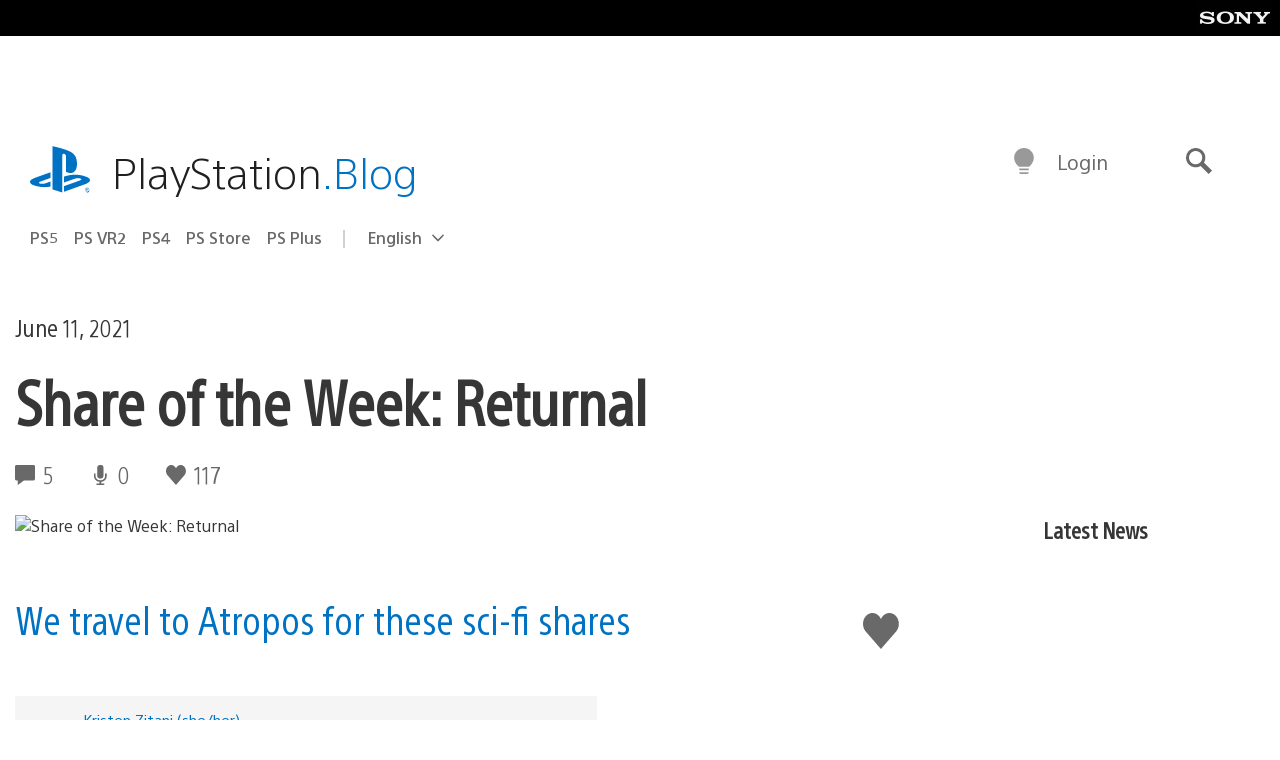

--- FILE ---
content_type: application/x-javascript;charset=utf-8
request_url: https://smetrics.aem.playstation.com/id?d_visid_ver=5.5.0&d_fieldgroup=A&mcorgid=BD260C0F53C9733E0A490D45%40AdobeOrg&mid=23143673219840556969023646807896314380&ts=1768784634151
body_size: -40
content:
{"mid":"23143673219840556969023646807896314380"}